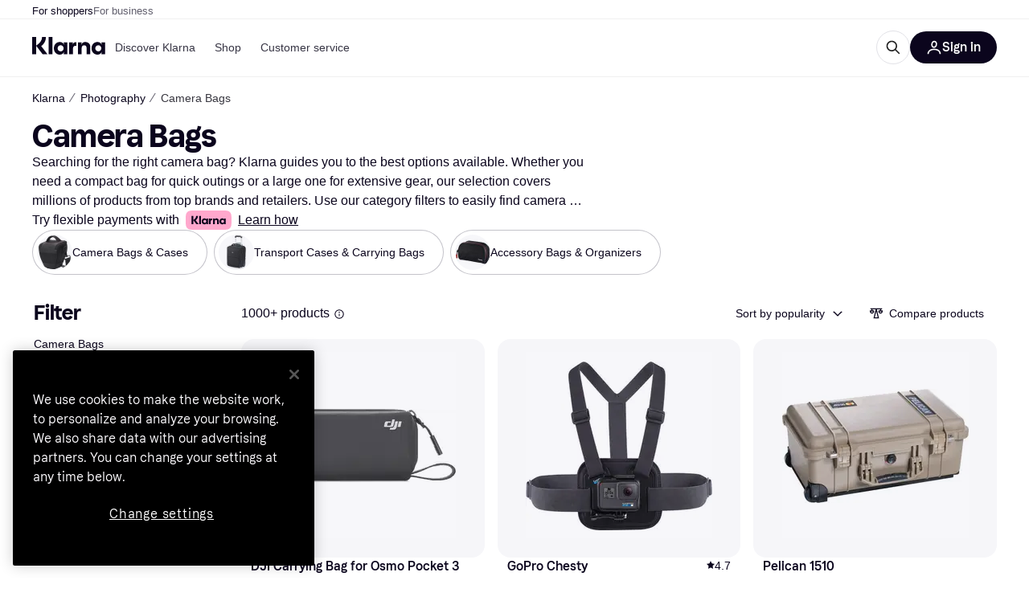

--- FILE ---
content_type: application/javascript
request_url: https://owp.klarna.com/static/slots-promotionBanner-PromotionBanner-8c61919b.js
body_size: 1019
content:
"use strict";(self.__LOADABLE_LOADED_CHUNKS__=self.__LOADABLE_LOADED_CHUNKS__||[]).push([["25271"],{4642(e,t,r){r.r(t),r.d(t,{default:()=>c});var a=r(74848),n=r(64939),o=r(97286),s=r(86424),l=r(43604),i=r(99930),u=r(52814);let f=(0,i.Ib)("kww-promotion-banner",()=>(0,n.fI)({env:(0,u.dg)(),locale:(0,u.OI)(),market:(0,u.oe)()},u.nG),{staleTime:l.Tr}),h=()=>{let{data:e}=(0,o.I)(f());return(0,a.jsx)(n.FS,{data:e,children:(0,a.jsx)(n.Qr,{})})};h.getInitialProps=async({queryClient:e})=>{(0,s.jj)("enable_klarna_promotion_banner")&&await e.prefetchQuery(f())};let c=h},52814(e,t,r){r.d(t,{DN:()=>k,IK:()=>w,OI:()=>E,dg:()=>b,nG:()=>p,oe:()=>v}),r(62953),r(3296),r(27208),r(48408),r(14603),r(47566),r(98721),r(53921),r(27495),r(25440),r(16280);var a=r(27916),n=r(50909),o=r(97746),s=r(24287),l=r(70131),i=r(38401),u=r(93555),f=r(79120),h=r(96540),c=r(3433),m=r(66799);let d=async(e,t)=>{let r=new URL(e),a=Object.fromEntries(r.searchParams),o=(0,n.R)();return await o.fetch(l.YL,{url:r.pathname.replace(`/${t}/api/klarna-web-bff`,""),params:a,timeout:3e3})},p=async(e,t={method:"GET"})=>{var r;let a=v(),n=e.toString();if((null==t?void 0:t.method)==="GET")try{let e=await d(n,a);return{statusCode:e.status,body:e.data}}catch(e){throw e instanceof Error&&i.v.error("KWW fetcher error",{meta:{error_type:"kww-fetcher"},error:e}),e}return{statusCode:0,body:{message:`Request method not supported: "${null!=(r=null==t?void 0:t.method)?r:"N/A"}"`}}},_={events:{routeChangeComplete:new Map},on(e,t){this.events[e].set(t,t)},off(e,t){this.events[e].delete(t)},emit(e,t){if(this.events[e])for(let[,r]of this.events[e])r(t)}},w=()=>{let e,t=(0,c.zy)(),r=(0,u.Z)(),n=(e=(0,a.Pj)(),"true"===(0,o.Z3)("FEATURE_BRANCH")?"https://www.nonprod.klarna.net":e),s=(0,h.useMemo)(()=>(0,m.mk)((0,f.M)(t)),[t]);return(0,h.useEffect)(()=>{_.emit("routeChangeComplete",t.pathname)},[t]),(0,h.useMemo)(()=>({url:s,push(e,t){t?r(e,{replace:!0}):r(e)},origin:n,events:{off(e,t){_.off(e,t)},on(e,t){_.on(e,t)}}}),[s,n,r])},E=()=>(0,s.JK)(),v=()=>{let e=(0,s.ze)().replace("/","").toLowerCase(),t=(0,s.V2)();return"klarna-international"===t?"international":"klarna-careers"===t?"careers":"klarna-root"===t?"global":"gb"===e?"uk":e},b=()=>(0,o.Z3)("SERVICE_STAGE"),k="css-website"}}]);